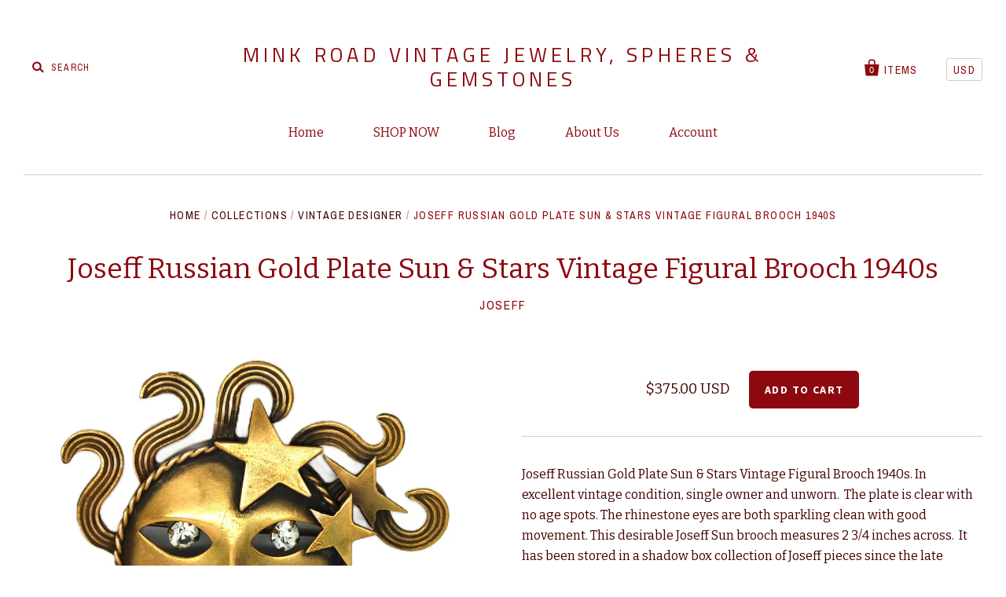

--- FILE ---
content_type: text/html; charset=utf-8
request_url: https://www.minkroad.com/products/joseff-russian-gold-plate-sun-stars-vintage-figural-brooch-1940s
body_size: 15364
content:
<!doctype html>
<!--[if IE 7]><html class="no-js ie7 lt-ie8 lt-ie9 lt-ie10" lang="en"> <![endif]-->
<!--[if IE 8]><html class="no-js ie8 lt-ie9 lt-ie10" lang="en"> <![endif]-->
<!--[if IE 9]><html class="no-js ie9 lt-ie10"> <![endif]-->
<!--[if (gt IE 9)|!(IE)]><!--> <html class="no-js"> <!--<![endif]-->
<head>
  <meta name="facebook-domain-verification" content="5c6wzt8yykhg1b39d62gsew6elrazl" />

  <meta charset="utf-8">
  <meta http-equiv="X-UA-Compatible" content="IE=edge,chrome=1">

  <title>
    Joseff Russian Gold Plate Sun &amp; Stars Vintage Figural Brooch 1940s

    

    

    
      &ndash; Mink Road Vintage Jewelry, Spheres &amp; Gemstones
    
  </title>

  
    <meta name="description" content="Joseff Russian Gold Plate Sun &amp;amp; Stars Vintage Figural Brooch 1940s. In excellent vintage condition, single owner and unworn.  The plate is clear with no age spots. The rhinestone eyes are both sparkling clean with good movement. This desirable Joseff Sun brooch measures 2 3/4 inches across.  It has been stored in a" />
  

  <link rel="canonical" href="https://www.minkroad.com/products/joseff-russian-gold-plate-sun-stars-vintage-figural-brooch-1940s" />
  <meta name="viewport" content="width=device-width" />

  <script>window.performance && window.performance.mark && window.performance.mark('shopify.content_for_header.start');</script><meta name="google-site-verification" content="FNTkoc_-hvugTrXINc_fd4FUVDM3542V28l7GMQNNE0">
<meta name="facebook-domain-verification" content="oojtn69xyhk9odvjmq6rw1uvvmgi1a">
<meta id="shopify-digital-wallet" name="shopify-digital-wallet" content="/1916754/digital_wallets/dialog">
<meta name="shopify-checkout-api-token" content="2b7d4b6bdb0664b34570cb520f93aa8e">
<meta id="in-context-paypal-metadata" data-shop-id="1916754" data-venmo-supported="false" data-environment="production" data-locale="en_US" data-paypal-v4="true" data-currency="USD">
<link rel="alternate" type="application/json+oembed" href="https://www.minkroad.com/products/joseff-russian-gold-plate-sun-stars-vintage-figural-brooch-1940s.oembed">
<script async="async" src="/checkouts/internal/preloads.js?locale=en-US"></script>
<link rel="preconnect" href="https://shop.app" crossorigin="anonymous">
<script async="async" src="https://shop.app/checkouts/internal/preloads.js?locale=en-US&shop_id=1916754" crossorigin="anonymous"></script>
<script id="apple-pay-shop-capabilities" type="application/json">{"shopId":1916754,"countryCode":"US","currencyCode":"USD","merchantCapabilities":["supports3DS"],"merchantId":"gid:\/\/shopify\/Shop\/1916754","merchantName":"Mink Road Vintage Jewelry, Spheres \u0026 Gemstones","requiredBillingContactFields":["postalAddress","email"],"requiredShippingContactFields":["postalAddress","email"],"shippingType":"shipping","supportedNetworks":["visa","masterCard","amex","discover","elo","jcb"],"total":{"type":"pending","label":"Mink Road Vintage Jewelry, Spheres \u0026 Gemstones","amount":"1.00"},"shopifyPaymentsEnabled":true,"supportsSubscriptions":true}</script>
<script id="shopify-features" type="application/json">{"accessToken":"2b7d4b6bdb0664b34570cb520f93aa8e","betas":["rich-media-storefront-analytics"],"domain":"www.minkroad.com","predictiveSearch":true,"shopId":1916754,"locale":"en"}</script>
<script>var Shopify = Shopify || {};
Shopify.shop = "mink-road.myshopify.com";
Shopify.locale = "en";
Shopify.currency = {"active":"USD","rate":"1.0"};
Shopify.country = "US";
Shopify.theme = {"name":"Copy of Copy of Pacific (customized)","id":78869168241,"schema_name":null,"schema_version":null,"theme_store_id":705,"role":"main"};
Shopify.theme.handle = "null";
Shopify.theme.style = {"id":null,"handle":null};
Shopify.cdnHost = "www.minkroad.com/cdn";
Shopify.routes = Shopify.routes || {};
Shopify.routes.root = "/";</script>
<script type="module">!function(o){(o.Shopify=o.Shopify||{}).modules=!0}(window);</script>
<script>!function(o){function n(){var o=[];function n(){o.push(Array.prototype.slice.apply(arguments))}return n.q=o,n}var t=o.Shopify=o.Shopify||{};t.loadFeatures=n(),t.autoloadFeatures=n()}(window);</script>
<script>
  window.ShopifyPay = window.ShopifyPay || {};
  window.ShopifyPay.apiHost = "shop.app\/pay";
  window.ShopifyPay.redirectState = null;
</script>
<script id="shop-js-analytics" type="application/json">{"pageType":"product"}</script>
<script defer="defer" async type="module" src="//www.minkroad.com/cdn/shopifycloud/shop-js/modules/v2/client.init-shop-cart-sync_BT-GjEfc.en.esm.js"></script>
<script defer="defer" async type="module" src="//www.minkroad.com/cdn/shopifycloud/shop-js/modules/v2/chunk.common_D58fp_Oc.esm.js"></script>
<script defer="defer" async type="module" src="//www.minkroad.com/cdn/shopifycloud/shop-js/modules/v2/chunk.modal_xMitdFEc.esm.js"></script>
<script type="module">
  await import("//www.minkroad.com/cdn/shopifycloud/shop-js/modules/v2/client.init-shop-cart-sync_BT-GjEfc.en.esm.js");
await import("//www.minkroad.com/cdn/shopifycloud/shop-js/modules/v2/chunk.common_D58fp_Oc.esm.js");
await import("//www.minkroad.com/cdn/shopifycloud/shop-js/modules/v2/chunk.modal_xMitdFEc.esm.js");

  window.Shopify.SignInWithShop?.initShopCartSync?.({"fedCMEnabled":true,"windoidEnabled":true});

</script>
<script>
  window.Shopify = window.Shopify || {};
  if (!window.Shopify.featureAssets) window.Shopify.featureAssets = {};
  window.Shopify.featureAssets['shop-js'] = {"shop-cart-sync":["modules/v2/client.shop-cart-sync_DZOKe7Ll.en.esm.js","modules/v2/chunk.common_D58fp_Oc.esm.js","modules/v2/chunk.modal_xMitdFEc.esm.js"],"init-fed-cm":["modules/v2/client.init-fed-cm_B6oLuCjv.en.esm.js","modules/v2/chunk.common_D58fp_Oc.esm.js","modules/v2/chunk.modal_xMitdFEc.esm.js"],"shop-cash-offers":["modules/v2/client.shop-cash-offers_D2sdYoxE.en.esm.js","modules/v2/chunk.common_D58fp_Oc.esm.js","modules/v2/chunk.modal_xMitdFEc.esm.js"],"shop-login-button":["modules/v2/client.shop-login-button_QeVjl5Y3.en.esm.js","modules/v2/chunk.common_D58fp_Oc.esm.js","modules/v2/chunk.modal_xMitdFEc.esm.js"],"pay-button":["modules/v2/client.pay-button_DXTOsIq6.en.esm.js","modules/v2/chunk.common_D58fp_Oc.esm.js","modules/v2/chunk.modal_xMitdFEc.esm.js"],"shop-button":["modules/v2/client.shop-button_DQZHx9pm.en.esm.js","modules/v2/chunk.common_D58fp_Oc.esm.js","modules/v2/chunk.modal_xMitdFEc.esm.js"],"avatar":["modules/v2/client.avatar_BTnouDA3.en.esm.js"],"init-windoid":["modules/v2/client.init-windoid_CR1B-cfM.en.esm.js","modules/v2/chunk.common_D58fp_Oc.esm.js","modules/v2/chunk.modal_xMitdFEc.esm.js"],"init-shop-for-new-customer-accounts":["modules/v2/client.init-shop-for-new-customer-accounts_C_vY_xzh.en.esm.js","modules/v2/client.shop-login-button_QeVjl5Y3.en.esm.js","modules/v2/chunk.common_D58fp_Oc.esm.js","modules/v2/chunk.modal_xMitdFEc.esm.js"],"init-shop-email-lookup-coordinator":["modules/v2/client.init-shop-email-lookup-coordinator_BI7n9ZSv.en.esm.js","modules/v2/chunk.common_D58fp_Oc.esm.js","modules/v2/chunk.modal_xMitdFEc.esm.js"],"init-shop-cart-sync":["modules/v2/client.init-shop-cart-sync_BT-GjEfc.en.esm.js","modules/v2/chunk.common_D58fp_Oc.esm.js","modules/v2/chunk.modal_xMitdFEc.esm.js"],"shop-toast-manager":["modules/v2/client.shop-toast-manager_DiYdP3xc.en.esm.js","modules/v2/chunk.common_D58fp_Oc.esm.js","modules/v2/chunk.modal_xMitdFEc.esm.js"],"init-customer-accounts":["modules/v2/client.init-customer-accounts_D9ZNqS-Q.en.esm.js","modules/v2/client.shop-login-button_QeVjl5Y3.en.esm.js","modules/v2/chunk.common_D58fp_Oc.esm.js","modules/v2/chunk.modal_xMitdFEc.esm.js"],"init-customer-accounts-sign-up":["modules/v2/client.init-customer-accounts-sign-up_iGw4briv.en.esm.js","modules/v2/client.shop-login-button_QeVjl5Y3.en.esm.js","modules/v2/chunk.common_D58fp_Oc.esm.js","modules/v2/chunk.modal_xMitdFEc.esm.js"],"shop-follow-button":["modules/v2/client.shop-follow-button_CqMgW2wH.en.esm.js","modules/v2/chunk.common_D58fp_Oc.esm.js","modules/v2/chunk.modal_xMitdFEc.esm.js"],"checkout-modal":["modules/v2/client.checkout-modal_xHeaAweL.en.esm.js","modules/v2/chunk.common_D58fp_Oc.esm.js","modules/v2/chunk.modal_xMitdFEc.esm.js"],"shop-login":["modules/v2/client.shop-login_D91U-Q7h.en.esm.js","modules/v2/chunk.common_D58fp_Oc.esm.js","modules/v2/chunk.modal_xMitdFEc.esm.js"],"lead-capture":["modules/v2/client.lead-capture_BJmE1dJe.en.esm.js","modules/v2/chunk.common_D58fp_Oc.esm.js","modules/v2/chunk.modal_xMitdFEc.esm.js"],"payment-terms":["modules/v2/client.payment-terms_Ci9AEqFq.en.esm.js","modules/v2/chunk.common_D58fp_Oc.esm.js","modules/v2/chunk.modal_xMitdFEc.esm.js"]};
</script>
<script>(function() {
  var isLoaded = false;
  function asyncLoad() {
    if (isLoaded) return;
    isLoaded = true;
    var urls = ["\/\/static.zotabox.com\/1\/3\/13f2abf35cd51b3f438c56c7ec3a49eb\/widgets.js?shop=mink-road.myshopify.com"];
    for (var i = 0; i < urls.length; i++) {
      var s = document.createElement('script');
      s.type = 'text/javascript';
      s.async = true;
      s.src = urls[i];
      var x = document.getElementsByTagName('script')[0];
      x.parentNode.insertBefore(s, x);
    }
  };
  if(window.attachEvent) {
    window.attachEvent('onload', asyncLoad);
  } else {
    window.addEventListener('load', asyncLoad, false);
  }
})();</script>
<script id="__st">var __st={"a":1916754,"offset":-25200,"reqid":"3489ea74-94b4-4297-8b00-3889082ef3b0-1769053187","pageurl":"www.minkroad.com\/products\/joseff-russian-gold-plate-sun-stars-vintage-figural-brooch-1940s","u":"f0e94f303c0a","p":"product","rtyp":"product","rid":6931488047217};</script>
<script>window.ShopifyPaypalV4VisibilityTracking = true;</script>
<script id="captcha-bootstrap">!function(){'use strict';const t='contact',e='account',n='new_comment',o=[[t,t],['blogs',n],['comments',n],[t,'customer']],c=[[e,'customer_login'],[e,'guest_login'],[e,'recover_customer_password'],[e,'create_customer']],r=t=>t.map((([t,e])=>`form[action*='/${t}']:not([data-nocaptcha='true']) input[name='form_type'][value='${e}']`)).join(','),a=t=>()=>t?[...document.querySelectorAll(t)].map((t=>t.form)):[];function s(){const t=[...o],e=r(t);return a(e)}const i='password',u='form_key',d=['recaptcha-v3-token','g-recaptcha-response','h-captcha-response',i],f=()=>{try{return window.sessionStorage}catch{return}},m='__shopify_v',_=t=>t.elements[u];function p(t,e,n=!1){try{const o=window.sessionStorage,c=JSON.parse(o.getItem(e)),{data:r}=function(t){const{data:e,action:n}=t;return t[m]||n?{data:e,action:n}:{data:t,action:n}}(c);for(const[e,n]of Object.entries(r))t.elements[e]&&(t.elements[e].value=n);n&&o.removeItem(e)}catch(o){console.error('form repopulation failed',{error:o})}}const l='form_type',E='cptcha';function T(t){t.dataset[E]=!0}const w=window,h=w.document,L='Shopify',v='ce_forms',y='captcha';let A=!1;((t,e)=>{const n=(g='f06e6c50-85a8-45c8-87d0-21a2b65856fe',I='https://cdn.shopify.com/shopifycloud/storefront-forms-hcaptcha/ce_storefront_forms_captcha_hcaptcha.v1.5.2.iife.js',D={infoText:'Protected by hCaptcha',privacyText:'Privacy',termsText:'Terms'},(t,e,n)=>{const o=w[L][v],c=o.bindForm;if(c)return c(t,g,e,D).then(n);var r;o.q.push([[t,g,e,D],n]),r=I,A||(h.body.append(Object.assign(h.createElement('script'),{id:'captcha-provider',async:!0,src:r})),A=!0)});var g,I,D;w[L]=w[L]||{},w[L][v]=w[L][v]||{},w[L][v].q=[],w[L][y]=w[L][y]||{},w[L][y].protect=function(t,e){n(t,void 0,e),T(t)},Object.freeze(w[L][y]),function(t,e,n,w,h,L){const[v,y,A,g]=function(t,e,n){const i=e?o:[],u=t?c:[],d=[...i,...u],f=r(d),m=r(i),_=r(d.filter((([t,e])=>n.includes(e))));return[a(f),a(m),a(_),s()]}(w,h,L),I=t=>{const e=t.target;return e instanceof HTMLFormElement?e:e&&e.form},D=t=>v().includes(t);t.addEventListener('submit',(t=>{const e=I(t);if(!e)return;const n=D(e)&&!e.dataset.hcaptchaBound&&!e.dataset.recaptchaBound,o=_(e),c=g().includes(e)&&(!o||!o.value);(n||c)&&t.preventDefault(),c&&!n&&(function(t){try{if(!f())return;!function(t){const e=f();if(!e)return;const n=_(t);if(!n)return;const o=n.value;o&&e.removeItem(o)}(t);const e=Array.from(Array(32),(()=>Math.random().toString(36)[2])).join('');!function(t,e){_(t)||t.append(Object.assign(document.createElement('input'),{type:'hidden',name:u})),t.elements[u].value=e}(t,e),function(t,e){const n=f();if(!n)return;const o=[...t.querySelectorAll(`input[type='${i}']`)].map((({name:t})=>t)),c=[...d,...o],r={};for(const[a,s]of new FormData(t).entries())c.includes(a)||(r[a]=s);n.setItem(e,JSON.stringify({[m]:1,action:t.action,data:r}))}(t,e)}catch(e){console.error('failed to persist form',e)}}(e),e.submit())}));const S=(t,e)=>{t&&!t.dataset[E]&&(n(t,e.some((e=>e===t))),T(t))};for(const o of['focusin','change'])t.addEventListener(o,(t=>{const e=I(t);D(e)&&S(e,y())}));const B=e.get('form_key'),M=e.get(l),P=B&&M;t.addEventListener('DOMContentLoaded',(()=>{const t=y();if(P)for(const e of t)e.elements[l].value===M&&p(e,B);[...new Set([...A(),...v().filter((t=>'true'===t.dataset.shopifyCaptcha))])].forEach((e=>S(e,t)))}))}(h,new URLSearchParams(w.location.search),n,t,e,['guest_login'])})(!0,!0)}();</script>
<script integrity="sha256-4kQ18oKyAcykRKYeNunJcIwy7WH5gtpwJnB7kiuLZ1E=" data-source-attribution="shopify.loadfeatures" defer="defer" src="//www.minkroad.com/cdn/shopifycloud/storefront/assets/storefront/load_feature-a0a9edcb.js" crossorigin="anonymous"></script>
<script crossorigin="anonymous" defer="defer" src="//www.minkroad.com/cdn/shopifycloud/storefront/assets/shopify_pay/storefront-65b4c6d7.js?v=20250812"></script>
<script data-source-attribution="shopify.dynamic_checkout.dynamic.init">var Shopify=Shopify||{};Shopify.PaymentButton=Shopify.PaymentButton||{isStorefrontPortableWallets:!0,init:function(){window.Shopify.PaymentButton.init=function(){};var t=document.createElement("script");t.src="https://www.minkroad.com/cdn/shopifycloud/portable-wallets/latest/portable-wallets.en.js",t.type="module",document.head.appendChild(t)}};
</script>
<script data-source-attribution="shopify.dynamic_checkout.buyer_consent">
  function portableWalletsHideBuyerConsent(e){var t=document.getElementById("shopify-buyer-consent"),n=document.getElementById("shopify-subscription-policy-button");t&&n&&(t.classList.add("hidden"),t.setAttribute("aria-hidden","true"),n.removeEventListener("click",e))}function portableWalletsShowBuyerConsent(e){var t=document.getElementById("shopify-buyer-consent"),n=document.getElementById("shopify-subscription-policy-button");t&&n&&(t.classList.remove("hidden"),t.removeAttribute("aria-hidden"),n.addEventListener("click",e))}window.Shopify?.PaymentButton&&(window.Shopify.PaymentButton.hideBuyerConsent=portableWalletsHideBuyerConsent,window.Shopify.PaymentButton.showBuyerConsent=portableWalletsShowBuyerConsent);
</script>
<script data-source-attribution="shopify.dynamic_checkout.cart.bootstrap">document.addEventListener("DOMContentLoaded",(function(){function t(){return document.querySelector("shopify-accelerated-checkout-cart, shopify-accelerated-checkout")}if(t())Shopify.PaymentButton.init();else{new MutationObserver((function(e,n){t()&&(Shopify.PaymentButton.init(),n.disconnect())})).observe(document.body,{childList:!0,subtree:!0})}}));
</script>
<link id="shopify-accelerated-checkout-styles" rel="stylesheet" media="screen" href="https://www.minkroad.com/cdn/shopifycloud/portable-wallets/latest/accelerated-checkout-backwards-compat.css" crossorigin="anonymous">
<style id="shopify-accelerated-checkout-cart">
        #shopify-buyer-consent {
  margin-top: 1em;
  display: inline-block;
  width: 100%;
}

#shopify-buyer-consent.hidden {
  display: none;
}

#shopify-subscription-policy-button {
  background: none;
  border: none;
  padding: 0;
  text-decoration: underline;
  font-size: inherit;
  cursor: pointer;
}

#shopify-subscription-policy-button::before {
  box-shadow: none;
}

      </style>

<script>window.performance && window.performance.mark && window.performance.mark('shopify.content_for_header.end');</script>

  

<meta property="og:site_name" content="Mink Road Vintage Jewelry, Spheres &amp; Gemstones" />
<meta property="og:url" content="https://www.minkroad.com/products/joseff-russian-gold-plate-sun-stars-vintage-figural-brooch-1940s" />
<meta property="og:title" content="Joseff Russian Gold Plate Sun &amp; Stars Vintage Figural Brooch 1940s" />

  <meta property="og:description" content="Joseff Russian Gold Plate Sun &amp;amp; Stars Vintage Figural Brooch 1940s. In excellent vintage condition, single owner and unworn.  The plate is clear with no age spots. The rhinestone eyes are both sparkling clean with good movement. This desirable Joseff Sun brooch measures 2 3/4 inches across.  It has been stored in a" />


  <meta property="og:type" content="product">
  
    <meta property="og:image" content="http://www.minkroad.com/cdn/shop/files/DSC_0001_2__inPixio_960480c3-3750-4b96-9a82-64a4874d2c63_grande.jpg?v=1700732057" />
    <meta property="og:image:secure_url" content="https://www.minkroad.com/cdn/shop/files/DSC_0001_2__inPixio_960480c3-3750-4b96-9a82-64a4874d2c63_grande.jpg?v=1700732057" />
  
    <meta property="og:image" content="http://www.minkroad.com/cdn/shop/files/DSC_0001_2__inPixio3_grande.jpg?v=1700732057" />
    <meta property="og:image:secure_url" content="https://www.minkroad.com/cdn/shop/files/DSC_0001_2__inPixio3_grande.jpg?v=1700732057" />
  
    <meta property="og:image" content="http://www.minkroad.com/cdn/shop/files/DSC_0023_inPixio_17c754f0-e476-45fd-9f11-1ab6a58e7779_grande.jpg?v=1700732057" />
    <meta property="og:image:secure_url" content="https://www.minkroad.com/cdn/shop/files/DSC_0023_inPixio_17c754f0-e476-45fd-9f11-1ab6a58e7779_grande.jpg?v=1700732057" />
  
  <meta property="og:price:amount" content="375.00">
  <meta property="og:price:currency" content="USD">




<meta name="twitter:card" content="summary">




  <meta property="twitter:description" content="Joseff Russian Gold Plate Sun &amp;amp; Stars Vintage Figural Brooch 1940s. In excellent vintage condition, single owner and unworn.  The plate is clear with no age spots. The rhinestone eyes are both sparkling clean with good movement. This desirable Joseff Sun brooch measures 2 3/4 inches across.  It has been stored in a" />


<meta name="twitter:url" content="https://www.minkroad.com/products/joseff-russian-gold-plate-sun-stars-vintage-figural-brooch-1940s">


  <meta name="twitter:title" content="Joseff Russian Gold Plate Sun & Stars Vintage Figural Brooch 1940s">
  <meta name="twitter:image" content="http://www.minkroad.com/cdn/shop/files/DSC_0001_2__inPixio_960480c3-3750-4b96-9a82-64a4874d2c63_grande.jpg?v=1700732057">


  
          
    <meta property="og:type" content="product" />
    <meta property="og:title" content="Joseff Russian Gold Plate Sun & Stars Vintage Figural Brooch 1940s" />
    <meta property="og:description" content="
Joseff Russian Gold Plate Sun &amp; Stars Vintage Figural Brooch 1940s. In excellent vintage condition, single owner and unworn.  The plate is clear with no age spots. The rhinestone eyes are both sparkling clean with good movement. This desirable Joseff Sun brooch measures 2 3/4 inches across.  It has been stored in a shadow box collection of Joseff pieces since the late 1950s.  The pin back is straight and strong, the clasp locks securely.
Insured USPS 1st Class Shipping is $4.95 for as many pieces as you purchase on one invoice and ship in the United States. International will be based on destination and weight.  For additional information on this piece, visit us online at Mink Road Vintage Jewelry, proudly serving our valued eBay and online clients since 1996. 
Due to Shipping Insurance and Tracking Issues Italy, Russia and China clients will currently need to provide a US shipping address. 
" />
    <meta property="og:url" content="/products/joseff-russian-gold-plate-sun-stars-vintage-figural-brooch-1940s"/>
    <meta property="og:site_name" content="Mink Road Vintage Jewelry, Spheres &amp; Gemstones" />
    <meta property="product:price:amount" content="375.00" />
    <meta property="product:price:currency" content="" />
    <meta property="og:availability" content="instock" />
    

  <!-- Theme CSS -->
  <link href="//www.minkroad.com/cdn/shop/t/49/assets/theme.scss.css?v=158604252566262382201654099182" rel="stylesheet" type="text/css" media="all" />

  <!-- Third Party JS Libraries -->
  <script src="//www.minkroad.com/cdn/shop/t/49/assets/modernizr-2.8.2.min.js?v=183020859231120956941576031183" type="text/javascript"></script>

  <!-- Add media query support to IE8 -->
  <!--[if lt IE 9]>
  <script src="//www.minkroad.com/cdn/shop/t/49/assets/respond.min.js?v=52248677837542619231576031187"></script>
  <link href="//www.minkroad.com/cdn/shop/t/49/assets/respond-proxy.html" id="respond-proxy" rel="respond-proxy" />
  
  <link href="//www.minkroad.com/search?q=43fabce24b659887925cb526c9ea4c45" id="respond-redirect" rel="respond-redirect" />
  <script src="//www.minkroad.com/search?q=43fabce24b659887925cb526c9ea4c45" type="text/javascript"></script>
  <![endif]-->
  <script async defer data-pin-hover="true" data-pin-tall="true" data-pin-round="true" data-pin-save="false" src="//assets.pinterest.com/js/pinit.js"></script>
  <!-- Theme object -->
  <script>

  window.Shop = {};

  Shop.version = "1.5.0";

  Shop.currency = "USD";
  Shop.moneyFormat = "${{amount}}";
  Shop.moneyFormatCurrency = "${{amount}} USD";

  

  

  

  
    /*
      Override the default Shop.moneyFormat for recalculating
      prices on the product and cart templates.
    */
    Shop.moneyFormat = "${{amount}} USD";
  

</script>


<link href="https://monorail-edge.shopifysvc.com" rel="dns-prefetch">
<script>(function(){if ("sendBeacon" in navigator && "performance" in window) {try {var session_token_from_headers = performance.getEntriesByType('navigation')[0].serverTiming.find(x => x.name == '_s').description;} catch {var session_token_from_headers = undefined;}var session_cookie_matches = document.cookie.match(/_shopify_s=([^;]*)/);var session_token_from_cookie = session_cookie_matches && session_cookie_matches.length === 2 ? session_cookie_matches[1] : "";var session_token = session_token_from_headers || session_token_from_cookie || "";function handle_abandonment_event(e) {var entries = performance.getEntries().filter(function(entry) {return /monorail-edge.shopifysvc.com/.test(entry.name);});if (!window.abandonment_tracked && entries.length === 0) {window.abandonment_tracked = true;var currentMs = Date.now();var navigation_start = performance.timing.navigationStart;var payload = {shop_id: 1916754,url: window.location.href,navigation_start,duration: currentMs - navigation_start,session_token,page_type: "product"};window.navigator.sendBeacon("https://monorail-edge.shopifysvc.com/v1/produce", JSON.stringify({schema_id: "online_store_buyer_site_abandonment/1.1",payload: payload,metadata: {event_created_at_ms: currentMs,event_sent_at_ms: currentMs}}));}}window.addEventListener('pagehide', handle_abandonment_event);}}());</script>
<script id="web-pixels-manager-setup">(function e(e,d,r,n,o){if(void 0===o&&(o={}),!Boolean(null===(a=null===(i=window.Shopify)||void 0===i?void 0:i.analytics)||void 0===a?void 0:a.replayQueue)){var i,a;window.Shopify=window.Shopify||{};var t=window.Shopify;t.analytics=t.analytics||{};var s=t.analytics;s.replayQueue=[],s.publish=function(e,d,r){return s.replayQueue.push([e,d,r]),!0};try{self.performance.mark("wpm:start")}catch(e){}var l=function(){var e={modern:/Edge?\/(1{2}[4-9]|1[2-9]\d|[2-9]\d{2}|\d{4,})\.\d+(\.\d+|)|Firefox\/(1{2}[4-9]|1[2-9]\d|[2-9]\d{2}|\d{4,})\.\d+(\.\d+|)|Chrom(ium|e)\/(9{2}|\d{3,})\.\d+(\.\d+|)|(Maci|X1{2}).+ Version\/(15\.\d+|(1[6-9]|[2-9]\d|\d{3,})\.\d+)([,.]\d+|)( \(\w+\)|)( Mobile\/\w+|) Safari\/|Chrome.+OPR\/(9{2}|\d{3,})\.\d+\.\d+|(CPU[ +]OS|iPhone[ +]OS|CPU[ +]iPhone|CPU IPhone OS|CPU iPad OS)[ +]+(15[._]\d+|(1[6-9]|[2-9]\d|\d{3,})[._]\d+)([._]\d+|)|Android:?[ /-](13[3-9]|1[4-9]\d|[2-9]\d{2}|\d{4,})(\.\d+|)(\.\d+|)|Android.+Firefox\/(13[5-9]|1[4-9]\d|[2-9]\d{2}|\d{4,})\.\d+(\.\d+|)|Android.+Chrom(ium|e)\/(13[3-9]|1[4-9]\d|[2-9]\d{2}|\d{4,})\.\d+(\.\d+|)|SamsungBrowser\/([2-9]\d|\d{3,})\.\d+/,legacy:/Edge?\/(1[6-9]|[2-9]\d|\d{3,})\.\d+(\.\d+|)|Firefox\/(5[4-9]|[6-9]\d|\d{3,})\.\d+(\.\d+|)|Chrom(ium|e)\/(5[1-9]|[6-9]\d|\d{3,})\.\d+(\.\d+|)([\d.]+$|.*Safari\/(?![\d.]+ Edge\/[\d.]+$))|(Maci|X1{2}).+ Version\/(10\.\d+|(1[1-9]|[2-9]\d|\d{3,})\.\d+)([,.]\d+|)( \(\w+\)|)( Mobile\/\w+|) Safari\/|Chrome.+OPR\/(3[89]|[4-9]\d|\d{3,})\.\d+\.\d+|(CPU[ +]OS|iPhone[ +]OS|CPU[ +]iPhone|CPU IPhone OS|CPU iPad OS)[ +]+(10[._]\d+|(1[1-9]|[2-9]\d|\d{3,})[._]\d+)([._]\d+|)|Android:?[ /-](13[3-9]|1[4-9]\d|[2-9]\d{2}|\d{4,})(\.\d+|)(\.\d+|)|Mobile Safari.+OPR\/([89]\d|\d{3,})\.\d+\.\d+|Android.+Firefox\/(13[5-9]|1[4-9]\d|[2-9]\d{2}|\d{4,})\.\d+(\.\d+|)|Android.+Chrom(ium|e)\/(13[3-9]|1[4-9]\d|[2-9]\d{2}|\d{4,})\.\d+(\.\d+|)|Android.+(UC? ?Browser|UCWEB|U3)[ /]?(15\.([5-9]|\d{2,})|(1[6-9]|[2-9]\d|\d{3,})\.\d+)\.\d+|SamsungBrowser\/(5\.\d+|([6-9]|\d{2,})\.\d+)|Android.+MQ{2}Browser\/(14(\.(9|\d{2,})|)|(1[5-9]|[2-9]\d|\d{3,})(\.\d+|))(\.\d+|)|K[Aa][Ii]OS\/(3\.\d+|([4-9]|\d{2,})\.\d+)(\.\d+|)/},d=e.modern,r=e.legacy,n=navigator.userAgent;return n.match(d)?"modern":n.match(r)?"legacy":"unknown"}(),u="modern"===l?"modern":"legacy",c=(null!=n?n:{modern:"",legacy:""})[u],f=function(e){return[e.baseUrl,"/wpm","/b",e.hashVersion,"modern"===e.buildTarget?"m":"l",".js"].join("")}({baseUrl:d,hashVersion:r,buildTarget:u}),m=function(e){var d=e.version,r=e.bundleTarget,n=e.surface,o=e.pageUrl,i=e.monorailEndpoint;return{emit:function(e){var a=e.status,t=e.errorMsg,s=(new Date).getTime(),l=JSON.stringify({metadata:{event_sent_at_ms:s},events:[{schema_id:"web_pixels_manager_load/3.1",payload:{version:d,bundle_target:r,page_url:o,status:a,surface:n,error_msg:t},metadata:{event_created_at_ms:s}}]});if(!i)return console&&console.warn&&console.warn("[Web Pixels Manager] No Monorail endpoint provided, skipping logging."),!1;try{return self.navigator.sendBeacon.bind(self.navigator)(i,l)}catch(e){}var u=new XMLHttpRequest;try{return u.open("POST",i,!0),u.setRequestHeader("Content-Type","text/plain"),u.send(l),!0}catch(e){return console&&console.warn&&console.warn("[Web Pixels Manager] Got an unhandled error while logging to Monorail."),!1}}}}({version:r,bundleTarget:l,surface:e.surface,pageUrl:self.location.href,monorailEndpoint:e.monorailEndpoint});try{o.browserTarget=l,function(e){var d=e.src,r=e.async,n=void 0===r||r,o=e.onload,i=e.onerror,a=e.sri,t=e.scriptDataAttributes,s=void 0===t?{}:t,l=document.createElement("script"),u=document.querySelector("head"),c=document.querySelector("body");if(l.async=n,l.src=d,a&&(l.integrity=a,l.crossOrigin="anonymous"),s)for(var f in s)if(Object.prototype.hasOwnProperty.call(s,f))try{l.dataset[f]=s[f]}catch(e){}if(o&&l.addEventListener("load",o),i&&l.addEventListener("error",i),u)u.appendChild(l);else{if(!c)throw new Error("Did not find a head or body element to append the script");c.appendChild(l)}}({src:f,async:!0,onload:function(){if(!function(){var e,d;return Boolean(null===(d=null===(e=window.Shopify)||void 0===e?void 0:e.analytics)||void 0===d?void 0:d.initialized)}()){var d=window.webPixelsManager.init(e)||void 0;if(d){var r=window.Shopify.analytics;r.replayQueue.forEach((function(e){var r=e[0],n=e[1],o=e[2];d.publishCustomEvent(r,n,o)})),r.replayQueue=[],r.publish=d.publishCustomEvent,r.visitor=d.visitor,r.initialized=!0}}},onerror:function(){return m.emit({status:"failed",errorMsg:"".concat(f," has failed to load")})},sri:function(e){var d=/^sha384-[A-Za-z0-9+/=]+$/;return"string"==typeof e&&d.test(e)}(c)?c:"",scriptDataAttributes:o}),m.emit({status:"loading"})}catch(e){m.emit({status:"failed",errorMsg:(null==e?void 0:e.message)||"Unknown error"})}}})({shopId: 1916754,storefrontBaseUrl: "https://www.minkroad.com",extensionsBaseUrl: "https://extensions.shopifycdn.com/cdn/shopifycloud/web-pixels-manager",monorailEndpoint: "https://monorail-edge.shopifysvc.com/unstable/produce_batch",surface: "storefront-renderer",enabledBetaFlags: ["2dca8a86"],webPixelsConfigList: [{"id":"400916593","configuration":"{\"config\":\"{\\\"pixel_id\\\":\\\"G-QJ8MCVY4BP\\\",\\\"target_country\\\":\\\"US\\\",\\\"gtag_events\\\":[{\\\"type\\\":\\\"begin_checkout\\\",\\\"action_label\\\":[\\\"G-QJ8MCVY4BP\\\",\\\"AW-673438602\\\/zTa6CNeOzLoBEIq3j8EC\\\"]},{\\\"type\\\":\\\"search\\\",\\\"action_label\\\":[\\\"G-QJ8MCVY4BP\\\",\\\"AW-673438602\\\/hE2lCNqOzLoBEIq3j8EC\\\"]},{\\\"type\\\":\\\"view_item\\\",\\\"action_label\\\":[\\\"G-QJ8MCVY4BP\\\",\\\"AW-673438602\\\/vpHdCNGOzLoBEIq3j8EC\\\",\\\"MC-VP25VKBGWB\\\"]},{\\\"type\\\":\\\"purchase\\\",\\\"action_label\\\":[\\\"G-QJ8MCVY4BP\\\",\\\"AW-673438602\\\/FJqnCM6OzLoBEIq3j8EC\\\",\\\"MC-VP25VKBGWB\\\"]},{\\\"type\\\":\\\"page_view\\\",\\\"action_label\\\":[\\\"G-QJ8MCVY4BP\\\",\\\"AW-673438602\\\/oRqjCMuOzLoBEIq3j8EC\\\",\\\"MC-VP25VKBGWB\\\"]},{\\\"type\\\":\\\"add_payment_info\\\",\\\"action_label\\\":[\\\"G-QJ8MCVY4BP\\\",\\\"AW-673438602\\\/P1uQCN2OzLoBEIq3j8EC\\\"]},{\\\"type\\\":\\\"add_to_cart\\\",\\\"action_label\\\":[\\\"G-QJ8MCVY4BP\\\",\\\"AW-673438602\\\/ApFDCNSOzLoBEIq3j8EC\\\"]}],\\\"enable_monitoring_mode\\\":false}\"}","eventPayloadVersion":"v1","runtimeContext":"OPEN","scriptVersion":"b2a88bafab3e21179ed38636efcd8a93","type":"APP","apiClientId":1780363,"privacyPurposes":[],"dataSharingAdjustments":{"protectedCustomerApprovalScopes":["read_customer_address","read_customer_email","read_customer_name","read_customer_personal_data","read_customer_phone"]}},{"id":"39485553","configuration":"{\"tagID\":\"2618853673321\"}","eventPayloadVersion":"v1","runtimeContext":"STRICT","scriptVersion":"18031546ee651571ed29edbe71a3550b","type":"APP","apiClientId":3009811,"privacyPurposes":["ANALYTICS","MARKETING","SALE_OF_DATA"],"dataSharingAdjustments":{"protectedCustomerApprovalScopes":["read_customer_address","read_customer_email","read_customer_name","read_customer_personal_data","read_customer_phone"]}},{"id":"60915825","eventPayloadVersion":"v1","runtimeContext":"LAX","scriptVersion":"1","type":"CUSTOM","privacyPurposes":["MARKETING"],"name":"Meta pixel (migrated)"},{"id":"shopify-app-pixel","configuration":"{}","eventPayloadVersion":"v1","runtimeContext":"STRICT","scriptVersion":"0450","apiClientId":"shopify-pixel","type":"APP","privacyPurposes":["ANALYTICS","MARKETING"]},{"id":"shopify-custom-pixel","eventPayloadVersion":"v1","runtimeContext":"LAX","scriptVersion":"0450","apiClientId":"shopify-pixel","type":"CUSTOM","privacyPurposes":["ANALYTICS","MARKETING"]}],isMerchantRequest: false,initData: {"shop":{"name":"Mink Road Vintage Jewelry, Spheres \u0026 Gemstones","paymentSettings":{"currencyCode":"USD"},"myshopifyDomain":"mink-road.myshopify.com","countryCode":"US","storefrontUrl":"https:\/\/www.minkroad.com"},"customer":null,"cart":null,"checkout":null,"productVariants":[{"price":{"amount":375.0,"currencyCode":"USD"},"product":{"title":"Joseff Russian Gold Plate Sun \u0026 Stars Vintage Figural Brooch 1940s","vendor":"Joseff","id":"6931488047217","untranslatedTitle":"Joseff Russian Gold Plate Sun \u0026 Stars Vintage Figural Brooch 1940s","url":"\/products\/joseff-russian-gold-plate-sun-stars-vintage-figural-brooch-1940s","type":"Designer Costume Jewelry"},"id":"40403032178801","image":{"src":"\/\/www.minkroad.com\/cdn\/shop\/files\/DSC_0001_2__inPixio_960480c3-3750-4b96-9a82-64a4874d2c63.jpg?v=1700732057"},"sku":"","title":"Default Title","untranslatedTitle":"Default Title"}],"purchasingCompany":null},},"https://www.minkroad.com/cdn","fcfee988w5aeb613cpc8e4bc33m6693e112",{"modern":"","legacy":""},{"shopId":"1916754","storefrontBaseUrl":"https:\/\/www.minkroad.com","extensionBaseUrl":"https:\/\/extensions.shopifycdn.com\/cdn\/shopifycloud\/web-pixels-manager","surface":"storefront-renderer","enabledBetaFlags":"[\"2dca8a86\"]","isMerchantRequest":"false","hashVersion":"fcfee988w5aeb613cpc8e4bc33m6693e112","publish":"custom","events":"[[\"page_viewed\",{}],[\"product_viewed\",{\"productVariant\":{\"price\":{\"amount\":375.0,\"currencyCode\":\"USD\"},\"product\":{\"title\":\"Joseff Russian Gold Plate Sun \u0026 Stars Vintage Figural Brooch 1940s\",\"vendor\":\"Joseff\",\"id\":\"6931488047217\",\"untranslatedTitle\":\"Joseff Russian Gold Plate Sun \u0026 Stars Vintage Figural Brooch 1940s\",\"url\":\"\/products\/joseff-russian-gold-plate-sun-stars-vintage-figural-brooch-1940s\",\"type\":\"Designer Costume Jewelry\"},\"id\":\"40403032178801\",\"image\":{\"src\":\"\/\/www.minkroad.com\/cdn\/shop\/files\/DSC_0001_2__inPixio_960480c3-3750-4b96-9a82-64a4874d2c63.jpg?v=1700732057\"},\"sku\":\"\",\"title\":\"Default Title\",\"untranslatedTitle\":\"Default Title\"}}]]"});</script><script>
  window.ShopifyAnalytics = window.ShopifyAnalytics || {};
  window.ShopifyAnalytics.meta = window.ShopifyAnalytics.meta || {};
  window.ShopifyAnalytics.meta.currency = 'USD';
  var meta = {"product":{"id":6931488047217,"gid":"gid:\/\/shopify\/Product\/6931488047217","vendor":"Joseff","type":"Designer Costume Jewelry","handle":"joseff-russian-gold-plate-sun-stars-vintage-figural-brooch-1940s","variants":[{"id":40403032178801,"price":37500,"name":"Joseff Russian Gold Plate Sun \u0026 Stars Vintage Figural Brooch 1940s","public_title":null,"sku":""}],"remote":false},"page":{"pageType":"product","resourceType":"product","resourceId":6931488047217,"requestId":"3489ea74-94b4-4297-8b00-3889082ef3b0-1769053187"}};
  for (var attr in meta) {
    window.ShopifyAnalytics.meta[attr] = meta[attr];
  }
</script>
<script class="analytics">
  (function () {
    var customDocumentWrite = function(content) {
      var jquery = null;

      if (window.jQuery) {
        jquery = window.jQuery;
      } else if (window.Checkout && window.Checkout.$) {
        jquery = window.Checkout.$;
      }

      if (jquery) {
        jquery('body').append(content);
      }
    };

    var hasLoggedConversion = function(token) {
      if (token) {
        return document.cookie.indexOf('loggedConversion=' + token) !== -1;
      }
      return false;
    }

    var setCookieIfConversion = function(token) {
      if (token) {
        var twoMonthsFromNow = new Date(Date.now());
        twoMonthsFromNow.setMonth(twoMonthsFromNow.getMonth() + 2);

        document.cookie = 'loggedConversion=' + token + '; expires=' + twoMonthsFromNow;
      }
    }

    var trekkie = window.ShopifyAnalytics.lib = window.trekkie = window.trekkie || [];
    if (trekkie.integrations) {
      return;
    }
    trekkie.methods = [
      'identify',
      'page',
      'ready',
      'track',
      'trackForm',
      'trackLink'
    ];
    trekkie.factory = function(method) {
      return function() {
        var args = Array.prototype.slice.call(arguments);
        args.unshift(method);
        trekkie.push(args);
        return trekkie;
      };
    };
    for (var i = 0; i < trekkie.methods.length; i++) {
      var key = trekkie.methods[i];
      trekkie[key] = trekkie.factory(key);
    }
    trekkie.load = function(config) {
      trekkie.config = config || {};
      trekkie.config.initialDocumentCookie = document.cookie;
      var first = document.getElementsByTagName('script')[0];
      var script = document.createElement('script');
      script.type = 'text/javascript';
      script.onerror = function(e) {
        var scriptFallback = document.createElement('script');
        scriptFallback.type = 'text/javascript';
        scriptFallback.onerror = function(error) {
                var Monorail = {
      produce: function produce(monorailDomain, schemaId, payload) {
        var currentMs = new Date().getTime();
        var event = {
          schema_id: schemaId,
          payload: payload,
          metadata: {
            event_created_at_ms: currentMs,
            event_sent_at_ms: currentMs
          }
        };
        return Monorail.sendRequest("https://" + monorailDomain + "/v1/produce", JSON.stringify(event));
      },
      sendRequest: function sendRequest(endpointUrl, payload) {
        // Try the sendBeacon API
        if (window && window.navigator && typeof window.navigator.sendBeacon === 'function' && typeof window.Blob === 'function' && !Monorail.isIos12()) {
          var blobData = new window.Blob([payload], {
            type: 'text/plain'
          });

          if (window.navigator.sendBeacon(endpointUrl, blobData)) {
            return true;
          } // sendBeacon was not successful

        } // XHR beacon

        var xhr = new XMLHttpRequest();

        try {
          xhr.open('POST', endpointUrl);
          xhr.setRequestHeader('Content-Type', 'text/plain');
          xhr.send(payload);
        } catch (e) {
          console.log(e);
        }

        return false;
      },
      isIos12: function isIos12() {
        return window.navigator.userAgent.lastIndexOf('iPhone; CPU iPhone OS 12_') !== -1 || window.navigator.userAgent.lastIndexOf('iPad; CPU OS 12_') !== -1;
      }
    };
    Monorail.produce('monorail-edge.shopifysvc.com',
      'trekkie_storefront_load_errors/1.1',
      {shop_id: 1916754,
      theme_id: 78869168241,
      app_name: "storefront",
      context_url: window.location.href,
      source_url: "//www.minkroad.com/cdn/s/trekkie.storefront.1bbfab421998800ff09850b62e84b8915387986d.min.js"});

        };
        scriptFallback.async = true;
        scriptFallback.src = '//www.minkroad.com/cdn/s/trekkie.storefront.1bbfab421998800ff09850b62e84b8915387986d.min.js';
        first.parentNode.insertBefore(scriptFallback, first);
      };
      script.async = true;
      script.src = '//www.minkroad.com/cdn/s/trekkie.storefront.1bbfab421998800ff09850b62e84b8915387986d.min.js';
      first.parentNode.insertBefore(script, first);
    };
    trekkie.load(
      {"Trekkie":{"appName":"storefront","development":false,"defaultAttributes":{"shopId":1916754,"isMerchantRequest":null,"themeId":78869168241,"themeCityHash":"4009222537977964596","contentLanguage":"en","currency":"USD","eventMetadataId":"65cfd3e6-c95a-4bcb-9747-80e2e037c813"},"isServerSideCookieWritingEnabled":true,"monorailRegion":"shop_domain","enabledBetaFlags":["65f19447"]},"Session Attribution":{},"S2S":{"facebookCapiEnabled":false,"source":"trekkie-storefront-renderer","apiClientId":580111}}
    );

    var loaded = false;
    trekkie.ready(function() {
      if (loaded) return;
      loaded = true;

      window.ShopifyAnalytics.lib = window.trekkie;

      var originalDocumentWrite = document.write;
      document.write = customDocumentWrite;
      try { window.ShopifyAnalytics.merchantGoogleAnalytics.call(this); } catch(error) {};
      document.write = originalDocumentWrite;

      window.ShopifyAnalytics.lib.page(null,{"pageType":"product","resourceType":"product","resourceId":6931488047217,"requestId":"3489ea74-94b4-4297-8b00-3889082ef3b0-1769053187","shopifyEmitted":true});

      var match = window.location.pathname.match(/checkouts\/(.+)\/(thank_you|post_purchase)/)
      var token = match? match[1]: undefined;
      if (!hasLoggedConversion(token)) {
        setCookieIfConversion(token);
        window.ShopifyAnalytics.lib.track("Viewed Product",{"currency":"USD","variantId":40403032178801,"productId":6931488047217,"productGid":"gid:\/\/shopify\/Product\/6931488047217","name":"Joseff Russian Gold Plate Sun \u0026 Stars Vintage Figural Brooch 1940s","price":"375.00","sku":"","brand":"Joseff","variant":null,"category":"Designer Costume Jewelry","nonInteraction":true,"remote":false},undefined,undefined,{"shopifyEmitted":true});
      window.ShopifyAnalytics.lib.track("monorail:\/\/trekkie_storefront_viewed_product\/1.1",{"currency":"USD","variantId":40403032178801,"productId":6931488047217,"productGid":"gid:\/\/shopify\/Product\/6931488047217","name":"Joseff Russian Gold Plate Sun \u0026 Stars Vintage Figural Brooch 1940s","price":"375.00","sku":"","brand":"Joseff","variant":null,"category":"Designer Costume Jewelry","nonInteraction":true,"remote":false,"referer":"https:\/\/www.minkroad.com\/products\/joseff-russian-gold-plate-sun-stars-vintage-figural-brooch-1940s"});
      }
    });


        var eventsListenerScript = document.createElement('script');
        eventsListenerScript.async = true;
        eventsListenerScript.src = "//www.minkroad.com/cdn/shopifycloud/storefront/assets/shop_events_listener-3da45d37.js";
        document.getElementsByTagName('head')[0].appendChild(eventsListenerScript);

})();</script>
  <script>
  if (!window.ga || (window.ga && typeof window.ga !== 'function')) {
    window.ga = function ga() {
      (window.ga.q = window.ga.q || []).push(arguments);
      if (window.Shopify && window.Shopify.analytics && typeof window.Shopify.analytics.publish === 'function') {
        window.Shopify.analytics.publish("ga_stub_called", {}, {sendTo: "google_osp_migration"});
      }
      console.error("Shopify's Google Analytics stub called with:", Array.from(arguments), "\nSee https://help.shopify.com/manual/promoting-marketing/pixels/pixel-migration#google for more information.");
    };
    if (window.Shopify && window.Shopify.analytics && typeof window.Shopify.analytics.publish === 'function') {
      window.Shopify.analytics.publish("ga_stub_initialized", {}, {sendTo: "google_osp_migration"});
    }
  }
</script>
<script
  defer
  src="https://www.minkroad.com/cdn/shopifycloud/perf-kit/shopify-perf-kit-3.0.4.min.js"
  data-application="storefront-renderer"
  data-shop-id="1916754"
  data-render-region="gcp-us-central1"
  data-page-type="product"
  data-theme-instance-id="78869168241"
  data-theme-name=""
  data-theme-version=""
  data-monorail-region="shop_domain"
  data-resource-timing-sampling-rate="10"
  data-shs="true"
  data-shs-beacon="true"
  data-shs-export-with-fetch="true"
  data-shs-logs-sample-rate="1"
  data-shs-beacon-endpoint="https://www.minkroad.com/api/collect"
></script>
</head>




<body class=" sidebar-disabled template-product">

  

<div class="main-header-wrapper">
  <header class="main-header clearfix" role="banner">

    <form class="header-search-form" action="/search" method="get">
      <input class="header-search-input" name="q" type="text" placeholder="Search" />
    </form>

    <div class="branding">
      
        
          <div class="site-title"><a href="/">Mink Road Vintage Jewelry, Spheres &amp; Gemstones</a></div>
        
      
    </div>

    <div class="header-tools">

      <a class="cart-count contain-count" href="/cart">
        <span class="bag-count">0</span>
        <span class="bag-text">items</span>
      </a>

      <div id="coin-container" class="currency-switcher"></div>
      
      
        <div class="select-wrapper currency-switcher">
          <div class="selected-currency"></div>
          <select id="currencies" name="currencies">
            
            
            <option value="USD" selected="selected">USD</option>
            
              
                <option value="CAD">CAD</option>
              
            
              
            
          </select>
        </div>
      

    </div>

    <div class="mobile-header-tools">
      <span class="mobile-header-search-toggle">&#57346;</span>
      <a class="mobile-cart-count contain-count" href="/cart">&#57348; <span class="bag-count">0</span></a>
      <span class="mobile-navigation-toggle"><span></span></span>
      <span id="coin-container"></span>
    </div>

    <nav class="navigation">
      <ul class="navigation-first-tier">
        
          
            


            <li class=" regular-nav">
              <a href="/">Home </a>
              
            </li>
          
        
          
            


            <li class=" regular-nav">
              <a href="/collections/all">SHOP NOW </a>
              
            </li>
          
        
          
            


            <li class=" regular-nav">
              <a href="/blogs/news">Blog </a>
              
            </li>
          
        
          
            


            <li class=" regular-nav">
              <a href="/pages/about-us">About Us </a>
              
            </li>
          
        
        
          <li class="customer-links">
            
              <a href="/account/login" id="customer_login_link">Account</a>
            
          </li>
        
      </ul>
    </nav>

  </header>
</div>


  <div class="main-content-wrapper">

    
      <div class="page-header">
        <div class="breadcrumbs">

  <a href="/">Home</a> <span class="divider">/</span>

  
    
      <a href="/collections">Collections</a> <span class="divider">/</span> <a href="/collections/vintage-designer">Vintage Designer</a>
    
      <span class="divider">/</span> <span>Joseff Russian Gold Plate Sun & Stars Vintage Figural Brooch 1940s</span>
  

</div>



  <div class="product-details">
    <h1 class="page-title" itemprop="name">Joseff Russian Gold Plate Sun & Stars Vintage Figural Brooch 1940s</h1>
    <a class="product-vendor vendor" href="/collections/vendors?q=Joseff">Joseff</a>
  </div>


      </div>
    

    <div class="main-content">
      


<div class="product-wrap two-column clearfix" itemscope itemtype="http://schema.org/Product">

  

  

  
  

  

  
  

  
  

  
    
        
  <div class="product-images clearfix">
    <div class="product-main-image">
      

      <img alt="Joseff Russian Gold Plate Sun &amp; Stars Vintage Figural Brooch 1940s" src="//www.minkroad.com/cdn/shop/files/DSC_0001_2__inPixio_960480c3-3750-4b96-9a82-64a4874d2c63_1024x1024.jpg?v=1700732057">

      
        <div class="product-zoom"></div>
      
    </div>

    
    <div class="product-thumbnails">
      
        <img alt="Joseff Russian Gold Plate Sun &amp; Stars Vintage Figural Brooch 1940s" data-high-res="//www.minkroad.com/cdn/shop/files/DSC_0001_2__inPixio_960480c3-3750-4b96-9a82-64a4874d2c63_1024x1024.jpg?v=1700732057" src="//www.minkroad.com/cdn/shop/files/DSC_0001_2__inPixio_960480c3-3750-4b96-9a82-64a4874d2c63_small.jpg?v=1700732057">
      
        <img alt="Joseff Russian Gold Plate Sun &amp; Stars Vintage Figural Brooch 1940s" data-high-res="//www.minkroad.com/cdn/shop/files/DSC_0001_2__inPixio3_1024x1024.jpg?v=1700732057" src="//www.minkroad.com/cdn/shop/files/DSC_0001_2__inPixio3_small.jpg?v=1700732057">
      
        <img alt="Joseff Russian Gold Plate Sun &amp; Stars Vintage Figural Brooch 1940s" data-high-res="//www.minkroad.com/cdn/shop/files/DSC_0023_inPixio_17c754f0-e476-45fd-9f11-1ab6a58e7779_1024x1024.jpg?v=1700732057" src="//www.minkroad.com/cdn/shop/files/DSC_0023_inPixio_17c754f0-e476-45fd-9f11-1ab6a58e7779_small.jpg?v=1700732057">
      
    </div>
    
  </div>


      
  
    
  
    
        <div class="product-form">

  <meta itemprop="name" content="Joseff Russian Gold Plate Sun & Stars Vintage Figural Brooch 1940s">
  <meta itemprop="brand" content="Joseff">
  <meta itemprop="url" content="https://www.minkroad.com/products/joseff-russian-gold-plate-sun-stars-vintage-figural-brooch-1940s">
  <meta itemprop="image" content="//www.minkroad.com/cdn/shop/files/DSC_0001_2__inPixio_960480c3-3750-4b96-9a82-64a4874d2c63_grande.jpg?v=1700732057">

  <form id="product-form" action="/cart/add" method="post" enctype="multipart/form-data" data-product-id="6931488047217">

    <div class="product-options">
      <select name="id" id="product-variants">
        
          <option  selected="selected"  value="40403032178801" data-sku="">Default Title - $375.00</option>
        
      </select>

      

      <div id="infiniteoptions-container"></div>
      <div id="uploadery-container"></div>
    </div>

    

    <div class="product-submit" itemprop="offers" itemscope itemtype="http://schema.org/Offer">

      <span class="product-price">
        <span class="product-price-minimum money" itemprop="price">
          $375.00
        </span>

        <span class="product-price-compare money">
          
        </span>
      </span>

      
        <input class="add-to-cart" type="submit" value="Add to cart" />
        <link itemprop="availability" href="http://schema.org/InStock">
      
    </div>

  </form>
</div>

      
  
    
        
  <div class="product-description rte" itemprop="description">
    <div class="product-description rte" data-mce-fragment="1" itemprop="description">
<p data-mce-fragment="1">Joseff Russian Gold Plate Sun &amp; Stars Vintage Figural Brooch 1940s. In excellent vintage condition, single owner and unworn.  The plate is clear with no age spots. The rhinestone eyes are both sparkling clean with good movement. This desirable Joseff Sun brooch measures 2 3/4 inches across.  It has been stored in a shadow box collection of Joseff pieces since the late 1950s.  The pin back is straight and strong, the clasp locks securely.<br></p>
<p data-mce-fragment="1">Insured USPS 1<sup data-mce-fragment="1">st</sup> Class Shipping is $4.95 for as many pieces as you purchase on one invoice and ship in the United States. International will be based on destination and weight.  For additional information on this piece, visit us online at Mink Road Vintage Jewelry, proudly serving our valued eBay and online clients since 1996. </p>
<p data-mce-fragment="1">Due to Shipping Insurance and Tracking Issues Italy, Russia and China clients will currently need to provide a US shipping address. </p>
</div>
  </div>


      
  
    
        













  <div class="share-buttons">

    
      <a target="_blank" href="//www.facebook.com/sharer.php?u=https://www.minkroad.com/products/joseff-russian-gold-plate-sun-stars-vintage-figural-brooch-1940s" class="share-facebook">Like</a>
    

    
      <a target="_blank" href="//twitter.com/share?url=https://www.minkroad.com/products/joseff-russian-gold-plate-sun-stars-vintage-figural-brooch-1940s" class="share-twitter">Tweet</a>
    

    

      
        <a target="_blank" href="//pinterest.com/pin/create/button/?url=https://www.minkroad.com/products/joseff-russian-gold-plate-sun-stars-vintage-figural-brooch-1940s&amp;media=http://www.minkroad.com/cdn/shop/files/DSC_0001_2__inPixio_960480c3-3750-4b96-9a82-64a4874d2c63_1024x1024.jpg?v=1700732057&amp;description=Joseff Russian Gold Plate Sun &amp; Stars Vintage Figural Brooch 1940s" class="share-pinterest">Pin it</a>
      

      
        <a target="_blank" href="http://www.thefancy.com/fancyit?ItemURL=https://www.minkroad.com/products/joseff-russian-gold-plate-sun-stars-vintage-figural-brooch-1940s&amp;Title=Joseff Russian Gold Plate Sun &amp; Stars Vintage Figural Brooch 1940s&amp;Category=Other&amp;ImageURL=//www.minkroad.com/cdn/shop/files/DSC_0001_2__inPixio_960480c3-3750-4b96-9a82-64a4874d2c63_1024x1024.jpg?v=1700732057" class="share-fancy">Fancy</a>
      

    

    
      <a target="_blank" href="//plus.google.com/share?url=https://www.minkroad.com/products/joseff-russian-gold-plate-sun-stars-vintage-figural-brooch-1940s" class="share-google">+1</a>
    

    
      <a target="_blank" href="mailto:?subject=Joseff Russian Gold Plate Sun &amp; Stars Vintage Figural Brooch 1940s&amp;body=Check this out https://www.minkroad.com/products/joseff-russian-gold-plate-sun-stars-vintage-figural-brooch-1940s" class="share-email">Email</a>
    
  </div>


    
  
</div>


  <div class="related-products">

    <h4 class="section-title">Related products</h4>

    

    

    
      <div class="related-products-listing uniform-layout under-style rows-of-4">
        
        
          
            
              











<div class="product-list-item">

  
  

  

  
  

  <figure class="product-list-item-thumbnail" style="background-image:url(//www.minkroad.com/cdn/shop/files/DSC_0028_inPixio_f26b40a3-e622-4158-9c90-ab5137280d69_grande.jpg?v=1705354024)">
    <a href="/collections/all/products/1930s-bakelite-overdyed-cowboy-wire-lariat-vintage-figural-brooch">
      <img class="primary-image" src="//www.minkroad.com/cdn/shop/files/DSC_0027_inPixio_7bd10fd3-8656-4d88-b417-002efcd13892_grande.jpg?v=1705354024" alt="1930s Bakelite Overdyed Cowboy Wire Lariat Vintage Figural Pin Brooch" />
    </a>

    
      
    
  </figure>

  

  <div class="product-list-item-details">

    <p class="product-list-item-vendor vendor meta"><a href="/collections/vendors?q=Bakelite%2C%20Celluloid" title="Bakelite, Celluloid">Bakelite, Celluloid</a></p>
    <h3 class="product-list-item-title"><a href="/collections/all/products/1930s-bakelite-overdyed-cowboy-wire-lariat-vintage-figural-brooch">1930s Bakelite Overdyed Cowboy Wire Lariat Vintage Figural Pin Brooch</a></h3>
    <p class="product-list-item-price">
      
        
          
            <span class="price money">$320.00</span>
          
        
      
    </p>
  </div>

  

</div>

            
          
        
          
            
              











<div class="product-list-item">

  
  

  

  
  

  <figure class="product-list-item-thumbnail" style="background-image:url(//www.minkroad.com/cdn/shop/files/DSC_0088_inPixio_51934fbe-dc9e-4ebb-97ae-bedf94a95c19_grande.jpg?v=1705046368)">
    <a href="/collections/all/products/1930s-floral-sparkling-enamel-double-blossom-fur-clip-vintage-figural-brooch">
      <img class="primary-image" src="//www.minkroad.com/cdn/shop/files/DSC_0086_inPixio_7bfc8a18-79bd-4305-b4d1-23adf794daba_grande.jpg?v=1705046368" alt="1930s Floral Sparkling Enamel Double Blossom Fur Clip Vintage Figural Pin Brooch" />
    </a>

    
      
    
  </figure>

  

  <div class="product-list-item-details">

    <p class="product-list-item-vendor vendor meta"><a href="/collections/vendors?q=American%20Costume%20Jewelry" title="American Costume Jewelry">American Costume Jewelry</a></p>
    <h3 class="product-list-item-title"><a href="/collections/all/products/1930s-floral-sparkling-enamel-double-blossom-fur-clip-vintage-figural-brooch">1930s Floral Sparkling Enamel Double Blossom Fur Clip Vintage Figural Pin Brooch</a></h3>
    <p class="product-list-item-price">
      
        
          
            <span class="price money">$45.00</span>
          
        
      
    </p>
  </div>

  

</div>

            
          
        
          
            
              











<div class="product-list-item">

  
  

  

  
  

  <figure class="product-list-item-thumbnail" style="background-image:url(//www.minkroad.com/cdn/shop/products/Monetclip_inPixio_grande.jpg?v=1702407317)">
    <a href="/collections/all/products/monet-floral-insect-enamel-vintage-fur-clip-brooch-1940s">
      <img class="primary-image" src="//www.minkroad.com/cdn/shop/files/amonet2_inPixio_grande.jpg?v=1702407317" alt="1940 Monet Floral Insect Enamel Vintage Fur Clip Figural Pin Brooch" />
    </a>

    
      
    
  </figure>

  

  <div class="product-list-item-details">

    <p class="product-list-item-vendor vendor meta"><a href="/collections/vendors?q=Monet" title="Monet">Monet</a></p>
    <h3 class="product-list-item-title"><a href="/collections/all/products/monet-floral-insect-enamel-vintage-fur-clip-brooch-1940s">1940 Monet Floral Insect Enamel Vintage Fur Clip Figural Pin Brooch</a></h3>
    <p class="product-list-item-price">
      
        
          
            <span class="price money">$95.00</span>
          
        
      
    </p>
  </div>

  

</div>

            
          
        
          
            
              











<div class="product-list-item">

  
  

  

  
  

  <figure class="product-list-item-thumbnail" style="background-image:url(//www.minkroad.com/cdn/shop/files/DSC_0004_inPixio_2_761633d2-5daf-43ea-8a18-b3dd5d28b87c_grande.jpg?v=1693496584)">
    <a href="/collections/all/products/1940s-musician-banjo-fur-clip-vintage-figural-costume-brooch">
      <img class="primary-image" src="//www.minkroad.com/cdn/shop/files/DSC_0004_inPixio_3_840e3752-272c-419c-88ff-781e9e8738d5_grande.jpg?v=1693496584" alt="1940s DuJay Musician Mariachi Fur Clip Vintage Figural Costume Pin Brooch" />
    </a>

    
      
    
  </figure>

  

  <div class="product-list-item-details">

    <p class="product-list-item-vendor vendor meta"><a href="/collections/vendors?q=DuJay" title="DuJay">DuJay</a></p>
    <h3 class="product-list-item-title"><a href="/collections/all/products/1940s-musician-banjo-fur-clip-vintage-figural-costume-brooch">1940s DuJay Musician Mariachi Fur Clip Vintage Figural Costume Pin Brooch</a></h3>
    <p class="product-list-item-price">
      
        
          
            <span class="price money">$475.00</span>
          
        
      
    </p>
  </div>

  

</div>

            
          
        
          
            
          
        
      </div>
    

  </div>


<script>
  // required for splitting variants
  // see ProductView
  window.productJSON = {"id":6931488047217,"title":"Joseff Russian Gold Plate Sun \u0026 Stars Vintage Figural Brooch 1940s","handle":"joseff-russian-gold-plate-sun-stars-vintage-figural-brooch-1940s","description":"\u003cdiv class=\"product-description rte\" data-mce-fragment=\"1\" itemprop=\"description\"\u003e\n\u003cp data-mce-fragment=\"1\"\u003eJoseff Russian Gold Plate Sun \u0026amp; Stars Vintage Figural Brooch 1940s. In excellent vintage condition, single owner and unworn.  The plate is clear with no age spots. The rhinestone eyes are both sparkling clean with good movement. This desirable Joseff Sun brooch measures 2 3\/4 inches across.  It has been stored in a shadow box collection of Joseff pieces since the late 1950s.  The pin back is straight and strong, the clasp locks securely.\u003cbr\u003e\u003c\/p\u003e\n\u003cp data-mce-fragment=\"1\"\u003eInsured USPS 1\u003csup data-mce-fragment=\"1\"\u003est\u003c\/sup\u003e Class Shipping is $4.95 for as many pieces as you purchase on one invoice and ship in the United States. International will be based on destination and weight.  For additional information on this piece, visit us online at Mink Road Vintage Jewelry, proudly serving our valued eBay and online clients since 1996. \u003c\/p\u003e\n\u003cp data-mce-fragment=\"1\"\u003eDue to Shipping Insurance and Tracking Issues Italy, Russia and China clients will currently need to provide a US shipping address. \u003c\/p\u003e\n\u003c\/div\u003e","published_at":"2023-11-23T02:34:15-07:00","created_at":"2023-11-23T02:34:15-07:00","vendor":"Joseff","type":"Designer Costume Jewelry","tags":["Figural","Joseff","Russian Gold Plate Joseff","Sun Brooch","Vintage Figural Brooch"],"price":37500,"price_min":37500,"price_max":37500,"available":true,"price_varies":false,"compare_at_price":null,"compare_at_price_min":0,"compare_at_price_max":0,"compare_at_price_varies":false,"variants":[{"id":40403032178801,"title":"Default Title","option1":"Default Title","option2":null,"option3":null,"sku":"","requires_shipping":true,"taxable":true,"featured_image":null,"available":true,"name":"Joseff Russian Gold Plate Sun \u0026 Stars Vintage Figural Brooch 1940s","public_title":null,"options":["Default Title"],"price":37500,"weight":0,"compare_at_price":null,"inventory_quantity":1,"inventory_management":"shopify","inventory_policy":"deny","barcode":"","requires_selling_plan":false,"selling_plan_allocations":[]}],"images":["\/\/www.minkroad.com\/cdn\/shop\/files\/DSC_0001_2__inPixio_960480c3-3750-4b96-9a82-64a4874d2c63.jpg?v=1700732057","\/\/www.minkroad.com\/cdn\/shop\/files\/DSC_0001_2__inPixio3.jpg?v=1700732057","\/\/www.minkroad.com\/cdn\/shop\/files\/DSC_0023_inPixio_17c754f0-e476-45fd-9f11-1ab6a58e7779.jpg?v=1700732057"],"featured_image":"\/\/www.minkroad.com\/cdn\/shop\/files\/DSC_0001_2__inPixio_960480c3-3750-4b96-9a82-64a4874d2c63.jpg?v=1700732057","options":["Title"],"media":[{"alt":null,"id":23365348491377,"position":1,"preview_image":{"aspect_ratio":1.075,"height":1149,"width":1235,"src":"\/\/www.minkroad.com\/cdn\/shop\/files\/DSC_0001_2__inPixio_960480c3-3750-4b96-9a82-64a4874d2c63.jpg?v=1700732057"},"aspect_ratio":1.075,"height":1149,"media_type":"image","src":"\/\/www.minkroad.com\/cdn\/shop\/files\/DSC_0001_2__inPixio_960480c3-3750-4b96-9a82-64a4874d2c63.jpg?v=1700732057","width":1235},{"alt":null,"id":23365348524145,"position":2,"preview_image":{"aspect_ratio":1.661,"height":499,"width":829,"src":"\/\/www.minkroad.com\/cdn\/shop\/files\/DSC_0001_2__inPixio3.jpg?v=1700732057"},"aspect_ratio":1.661,"height":499,"media_type":"image","src":"\/\/www.minkroad.com\/cdn\/shop\/files\/DSC_0001_2__inPixio3.jpg?v=1700732057","width":829},{"alt":null,"id":23365348556913,"position":3,"preview_image":{"aspect_ratio":1.138,"height":1372,"width":1561,"src":"\/\/www.minkroad.com\/cdn\/shop\/files\/DSC_0023_inPixio_17c754f0-e476-45fd-9f11-1ab6a58e7779.jpg?v=1700732057"},"aspect_ratio":1.138,"height":1372,"media_type":"image","src":"\/\/www.minkroad.com\/cdn\/shop\/files\/DSC_0023_inPixio_17c754f0-e476-45fd-9f11-1ab6a58e7779.jpg?v=1700732057","width":1561}],"requires_selling_plan":false,"selling_plan_groups":[],"content":"\u003cdiv class=\"product-description rte\" data-mce-fragment=\"1\" itemprop=\"description\"\u003e\n\u003cp data-mce-fragment=\"1\"\u003eJoseff Russian Gold Plate Sun \u0026amp; Stars Vintage Figural Brooch 1940s. In excellent vintage condition, single owner and unworn.  The plate is clear with no age spots. The rhinestone eyes are both sparkling clean with good movement. This desirable Joseff Sun brooch measures 2 3\/4 inches across.  It has been stored in a shadow box collection of Joseff pieces since the late 1950s.  The pin back is straight and strong, the clasp locks securely.\u003cbr\u003e\u003c\/p\u003e\n\u003cp data-mce-fragment=\"1\"\u003eInsured USPS 1\u003csup data-mce-fragment=\"1\"\u003est\u003c\/sup\u003e Class Shipping is $4.95 for as many pieces as you purchase on one invoice and ship in the United States. International will be based on destination and weight.  For additional information on this piece, visit us online at Mink Road Vintage Jewelry, proudly serving our valued eBay and online clients since 1996. \u003c\/p\u003e\n\u003cp data-mce-fragment=\"1\"\u003eDue to Shipping Insurance and Tracking Issues Italy, Russia and China clients will currently need to provide a US shipping address. \u003c\/p\u003e\n\u003c\/div\u003e"};
  window.FirstVariant = {"id":40403032178801,"title":"Default Title","option1":"Default Title","option2":null,"option3":null,"sku":"","requires_shipping":true,"taxable":true,"featured_image":null,"available":true,"name":"Joseff Russian Gold Plate Sun \u0026 Stars Vintage Figural Brooch 1940s","public_title":null,"options":["Default Title"],"price":37500,"weight":0,"compare_at_price":null,"inventory_quantity":1,"inventory_management":"shopify","inventory_policy":"deny","barcode":"","requires_selling_plan":false,"selling_plan_allocations":[]};
</script>

    </div>

    
  </div>

  



<div class="main-footer-wrapper">
  <footer class="main-footer">

    

    
    

    

    
      <div class="footer-modules showing-1-modules">
        
          
              
<div class="footer-module footer-link-lists">
  

    

    
      <div class="footer-link-list">
        
        <ul>
          
            <li><a href="/collections">All Collections</a></li>
          
        </ul>
      </div>
    
  

    

    
  
</div>

            
        
          
        
          
        
      </div>
    

    <div class="copyright">

      

      

      <p role="contentinfo">Copyright &copy; 
        2026
       <a href="/" title="">Mink Road Vintage Jewelry, Spheres &amp; Gemstones</a>.<br>
        <a href="https://www.pixelunion.net/themes/shopify/pacific/">Pacific theme</a> by <a href="http://www.pixelunion.net">Pixel Union</a>. <a target="_blank" rel="nofollow" href="https://www.shopify.com?utm_campaign=poweredby&amp;utm_medium=shopify&amp;utm_source=onlinestore">Ecommerce Software by Shopify</a>.</p>

      
        <ul class="payment-options">
          
            <li class="american-express"></li>
          
            <li class="apple-pay"></li>
          
            <li class="bancontact"></li>
          
            <li class="diners-club"></li>
          
            <li class="discover"></li>
          
            <li class="google-pay"></li>
          
            <li class="ideal"></li>
          
            <li class="master"></li>
          
            <li class="paypal"></li>
          
            <li class="shopify-pay"></li>
          
            <li class="visa"></li>
          
        </ul>
      

    </div>

  </footer>
</div>

<div class="modal-wrapper">
  <div class="modal-content">
    <h2 class="modal-title"></h2>

    <div class="modal-message rte"></div>

    <span class="modal-close modal-close-secondary">Close</span>
  </div>
</div>


  <!-- Scripts -->
  <script src="//www.minkroad.com/cdn/shop/t/49/assets/jquery-1.11.1.min.js?v=74374508889517563921576031181" type="text/javascript"></script>
  <script src="//www.minkroad.com/cdn/shopifycloud/storefront/assets/themes_support/api.jquery-7ab1a3a4.js" type="text/javascript"></script>

  

  

  
    <script src="//www.minkroad.com/cdn/s/javascripts/currencies.js" type="text/javascript"></script>
    <script src="//www.minkroad.com/cdn/shop/t/49/assets/jquery.currencies.js?v=137602715535906285511576031182" type="text/javascript"></script>
  

  <script src="//www.minkroad.com/cdn/shopifycloud/storefront/assets/themes_support/option_selection-b017cd28.js" type="text/javascript"></script>

  <script src="//www.minkroad.com/cdn/shop/t/49/assets/plugins.js?v=28478764640441168551576031186" type="text/javascript"></script>
  <script src="//www.minkroad.com/cdn/shop/t/49/assets/theme.js?v=1386352277831166711648840373" type="text/javascript"></script>
<script>
  try {
    var x = "";
    if ((window.jQuery) && ($("div.footer-link-list ul").length > 0)) {
        x += "<style> .footer-link-list {width: 100%;} .footer-link-list a:hover {text-decoration: underline !imporant;} .delimiter {padding-right: 8px;}</style>";
        x += "<ul><li>";
        x += "<a href='/collections'>All Collections</a><span class='delimiter'>, </span>";
        x += "<a href='/search?q=Animals'>Animals</a><span class='delimiter'>, </span>";
        x += "<a href='/search?q=Bauer'>Bauer</a><span class='delimiter'>, </span>";
        x += "<a href='/search?q=Birds %26 Bees'>Birds & Bees</a><span class='delimiter'>, </span>";
        x += "<a href='/search?q=Boucher'>Boucher</a><span class='delimiter'>, </span>";
        x += "<a href='/search?q=Bracelets'>Bracelets</a><span class='delimiter'>, </span>";
        x += "<a href='/search?q=Carnegie'>Carnegie</a><span class='delimiter'>, </span>";
        x += "<a href='/search?q=Chanel'>Chanel</a><span class='delimiter'>, </span>";
        x += "<a href='/search?q=Charm Bracelets'>Charm Bracelets</a><span class='delimiter'>, </span>";
        x += "<a href='/search?q=Christmas'>Christmas</a><span class='delimiter'>, </span>";
        x += "<a href='/search?q=Ciner'>Ciner</a><span class='delimiter'>, </span>";
        x += "<a href='/search?q=Circus'>Circus</a><span class='delimiter'>, </span>";
        x += "<a href='/search?q=Compacts'>Compacts</a><span class='delimiter'>, </span>";
        x += "<a href='/search?q=Coro'>Coro</a><span class='delimiter'>, </span>";
        x += "<a href='/search?q=Coventry'>Coventry</a><span class='delimiter'>, </span>";
        x += "<a href='/search?q=DeNicola'>DeNicola</a><span class='delimiter'>, </span>";
        x += "<a href='/search?q=Dior'>Dior</a><span class='delimiter'>, </span>";
        x += "<a href='/search?q=Duettes'>Duettes</a><span class='delimiter'>, </span>";
        x += "<a href='/search?q=Earrings'>Earrings</a><span class='delimiter'>, </span>";
        x += "<a href='/search?q=Eisenberg'>Eisenberg</a><span class='delimiter'>, </span>";
        x += "<a href='/search?q=Estabell'>Estabell</a><span class='delimiter'>, </span>";
        x += "<a href='/search?q=Figurals'>Figurals</a><span class='delimiter'>, </span>";
        x += "<a href='/search?q=Floral'>Floral</a><span class='delimiter'>, </span>";
        x += "<a href='/search?q=Forbidden Fruit'>Forbidden Fruit</a><span class='delimiter'>, </span>";
        x += "<a href='/search?q=Fred Block'>Fred Block</a><span class='delimiter'>, </span>";
        x += "<a href='/search?q=Fur Clips'>Fur Clips</a><span class='delimiter'>, </span>";
        x += "<a href='/search?q=Gemstones'>Gemstones</a><span class='delimiter'>, </span>";
        x += "<a href='/search?q=Har'>Har</a><span class='delimiter'>, </span>";
        x += "<a href='/search?q=Hearts'>Hearts</a><span class='delimiter'>, </span>";
        x += "<a href='/search?q=Hobe'>Hobe</a><span class='delimiter'>, </span>";
        x += "<a href='/search?q=Jade'>Jade</a><span class='delimiter'>, </span>";
        x += "<a href='/search?q=Jasper'>Jasper</a><span class='delimiter'>, </span>";
        x += "<a href='/search?q=Jelly Belly'>Jelly Belly</a><span class='delimiter'>, </span>";
        x += "<a href='/search?q=Joseff'>Joseff</a><span class='delimiter'>, </span>";
        x += "<a href='/search?q=KJL'>KJL</a><span class='delimiter'>, </span>";
        x += "<a href='/search?q=Korda'>Korda</a><span class='delimiter'>, </span>";
        x += "<a href='/search?q=Longcraft'>Longcraft</a><span class='delimiter'>, </span>";
        x += "<a href='/search?q=Marine'>Marine</a><span class='delimiter'>, </span>";
        x += "<a href='/search?q=Masterpieces'>Masterpieces</a><span class='delimiter'>, </span>";
        x += "<a href='/search?q=Necklaces'>Necklaces</a><span class='delimiter'>, </span>";
        x += "<a href='/search?q=Original-Robert'>Original-Robert</a><span class='delimiter'>, </span>";
        x += "<a href='/search?q=Patriotic'>Patriotic</a><span class='delimiter'>, </span>";
        x += "<a href='/search?q=People'>People</a><span class='delimiter'>, </span>";
        x += "<a href='/search?q=Reinad'>Reinad</a><span class='delimiter'>, </span>";
        x += "<a href='/search?q=Rice-Weiner'>Rice-Weiner</a><span class='delimiter'>, </span>";
        x += "<a href='/search?q=Royal'>Royal</a><span class='delimiter'>, </span>";
        x += "<a href='/search?q=Sandor'>Sandor</a><span class='delimiter'>, </span>";
        x += "<a href='/search?q=Schiaparelli'>Schiaparelli</a><span class='delimiter'>, </span>";
        x += "<a href='/search?q=Sets'>Sets</a><span class='delimiter'>, </span>";
        x += "<a href='/search?q=Silson'>Silson</a><span class='delimiter'>, </span>";
        x += "<a href='/search?q=Spheres'>Spheres</a><span class='delimiter'>, </span>";
        x += "<a href='/search?q=Sphinx'>Sphinx</a><span class='delimiter'>, </span>";
        x += "<a href='/search?q=Staret'>Staret</a><span class='delimiter'>, </span>";
        x += "<a href='/search?q=Sterling Silver'>Sterling Silver</a><span class='delimiter'>, </span>";
        x += "<a href='/search?q=Trifari'>Trifari</a><span class='delimiter'>, </span>";
        x += "<a href='/search?q=Valentine'>Valentine</a><span class='delimiter'>, </span>";
        x += "<a href='/search?q=Victorian-Edwardian'>Victorian-Edwardian</a><span class='delimiter'>, </span>";
        x += "<a href='/search?q=Weiss'>Weiss</a>";
        x += "</li></ul >";
        $("div.footer-link-list ul").replaceWith(x);
    }
} catch (e) { }

  </script>
</body>
</html>
